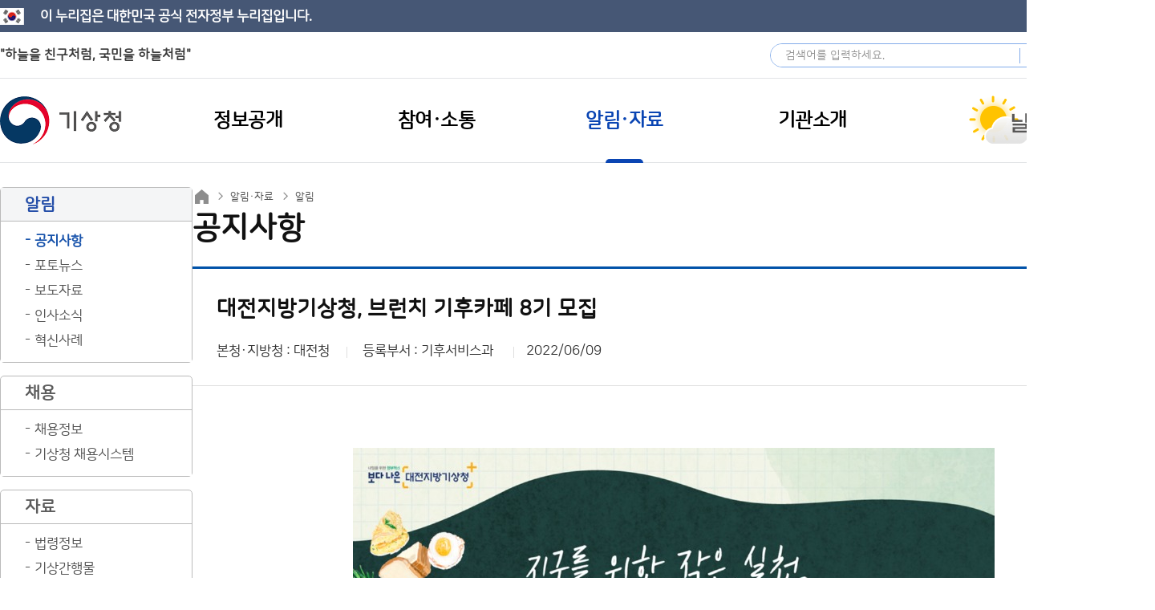

--- FILE ---
content_type: text/html;charset=utf-8
request_url: https://www.kma.go.kr/kma/news/notice.jsp?num=1193067&bid=gongzi&mode=view&ses=USERSESSION&&field1=&text1=&field2=&text2=&field3=&text3=&field4=&text4=&field5=&text5=&field6=&text6=&field7=&text7=&field8=&text8=&page=6&num=1193066
body_size: 17421
content:










<!DOCTYPE html>

<html lang="ko">
<head>
<meta charset="utf-8">
<meta http-equiv="X-UA-Compatible" content="IE=edge">
<meta name="format-detection" content="telephone=no, address=no, email=no">
<meta name="viewport" content="width=device-width, user-scalable=yes">
<meta name="robots" content="all">
<meta name="keywords" content="기상청-주요업무, 정보공개, 국민참여, 디지털간행물, 기상청뉴스, 기관소개 안내">
<meta name="description" content="기상청-주요업무, 정보공개, 국민참여, 디지털간행물, 기상청뉴스, 기관소개 안내">
<meta name="author" content="기상청">
<meta name="classification" content="기상청">



	



<title>알림·자료 > 알림 > 공지사항 > 상세</title>

<link rel="apple-touch-icon-precomposed" href="/kma/resources/images/common/favicon.ico">
<link rel="shortcut icon" href="/kma/resources/images/common/favicon.ico">

<link rel="stylesheet" type="text/css" href="/kma/resources/css/jquery-ui.css">
<link rel="stylesheet" type="text/css" href="/kma/resources/css/common.css">
<link rel="stylesheet" type="text/css" href="/kma/resources/css/media.css">
<!--[if IE 7]><link rel="stylesheet" type="text/css" href="/kma/resources/css/ie7.css" /><![endif]-->
<!--[if IE 8]><link rel="stylesheet" type="text/css" href="/kma/resources/css/ie8.css" /><![endif]-->
<!--[if IE 9]><link rel="stylesheet" type="text/css" href="/kma/resources/css/ie9.css" /><![endif]-->

<!-- <link rel="stylesheet" href="/kma/resources/css/swiper.css"> -->
<link rel="stylesheet" type="text/css" href="/kma/resources/css/captcha.css">

<script src="/kma/resources/js/jquery-1.11.3.min.js"></script>
<script src="/kma/resources/js/jquery-ui.js"></script>
<script src="/kma/resources/js/common.js"></script>
<script src="/kma/resources/js/clipboard.min.js"></script>
<script src="/kma/resources/js/UserScriptConf.js"></script>
<!-- START OF LOGGER TRACKING SCRIPT -->
<script src="/kma/resources/js/webstats.kma.go.kr.100004.js"></script>
<noscript><img  alt="로그" src="http://webstats.kma.go.kr/tracker.sol.tsp?u=100004&amp;js=N" width="0" height="0" /></noscript>
<!-- END OF LOGGER TRACKING SCRIPT -->
<script src="/kma/neoboard/js/comm.js"></script>

<script src="https://developers.kakao.com/sdk/js/kakao.min.js"></script>

<script>
$(function(){
	$("#container").ready(function(){
		// breadcrumbs 생성
		var html = "";
		
		
		
		
		html += "<a href=\"/kma/news/notice.jsp\">알림·자료</a>";
		
		
		
		html += "<a href=\"/kma/news/notice.jsp\">알림</a>";
		
		
		
		
		$("#container .sub_title .breadcrumbs a:first-child").after(html);
		
		// title 생성
		var titleLabel = "공지사항";
		
		$("#container .sub_title h3").html(titleLabel);
		
		var shareTimeOut = "";
		$('.loc_share').on('click focusout', function(e) {
			e.preventDefault();
			var expanded = $(this).attr("aria-expanded");
			if(e.type == "click"){
				if(expanded == "true"){
					$(this).attr("aria-expanded", "false");
				}else{
					$(this).attr("aria-expanded", "true");
				}
				$('.loc_box .share_box').toggle();
			}else if(e.type == "focusout"){
				shareTimeOut = setTimeout(function() {
					$('.loc_box .share_box').hide();
					$('.loc_share').attr("aria-expanded", "true");
				}, 100);
			}
		});
		$('.loc_box .share_box .inbox').on('focusin focusout', function(e) {
			if(e.type == "focusin"){
				clearTimeout(shareTimeOut);
			}else if(e.type == "focusout"){
				shareTimeOut = setTimeout(function() {
					$('.loc_box .share_box').toggle();
					$('.loc_share').attr("aria-expanded", "true");
				}, 100);
			}
		});
		$('.tt.clipboard').attr('data-clipboard-text', window.location.href);
		var clipboard = new ClipboardJS('.tt.clipboard');
		clipboard.on('success', function(e) { alert('주소가 복사되었습니다.')});
		clipboard.on('error', function(e) {});
		
		/* 개발서버 KaKao init 중지 */
		Kakao.init('2e1186b8d91f899fa948ec951d8642ed');
		function kakaoSendLink(title, url) {
			Kakao.Link.sendDefault({
				objectType: 'feed',
				content: {
					title: title,
					description: '기상청',
					imageUrl: 'https://www.kma.go.kr/iphone-shortcut.png',
					imageWidth:1200,
					imageHeight:675,
					link: {
						mobileWebUrl: url,
						webUrl: url
					}
				},
				buttons: [
				{
					title: '자세히 보기',
					link: {
					mobileWebUrl: url,
					webUrl: url
					}
				}
				]
			});
		}
	
		$('.loc_box .share_box > .inbox > a').on('click', function(e) {
			e.preventDefault();
			shareTo($(this).attr('data-to'));
		});
		function shareTo(type) {
			var title = document.title;
			var url = window.location.href;
			if(type == "facebook") {
				window.open('https://www.facebook.com/sharer/sharer.php?u=' + encodeURI(url));	
			} else if(type == "X") {
				
				window.open('https://x.com/intent/tweet?text=' + title + '&url=' + encodeURI(url));	
			} else if(type == "kakao") {
				kakaoSendLink(title, url);
			}
		}
		
		new ClipboardJS('.btn');
		$('.ham li').removeClass('open on');
		$('.ham li > ul').hide();
		
		// 햄버거 메뉴 오픈
		
		
		$("li.000000002453").addClass("on open");
		
		
		
		$("li.000000002454").addClass("on open");
		$("li.000000002454").parent().show();
		
		
		
		$("li.000000002455").parent().show();
		$(".ham.mobile a").removeClass("active");$("li.000000002455").find("a").addClass("active");
		
		
		
		
		$(".mobile_tab_wrap div").on("click", function(){
			if($(this).hasClass("active")) {
				$(this).removeClass("active");
				$(".mobile_tab_wrap ul").hide();
			}else{
				$(this).addClass("active");
				$(".mobile_tab_wrap ul").show();
			}
		});
		$("#container").removeClass("display-none");
	});
});

function do_submit(f) {
	f.submit();
}

function gotoLogin(loginUrl) {
	if (confirm("실명인증이 필요한 서비스입니다. 지금 이동하시겠습니까?")) {
		location.href = loginUrl;
	}
}

</script>

</head>
<body>
	<div id="body_wrap">
			
	
	<div class="eg-nuri-top">
		<h1>이 누리집은 대한민국 공식 전자정부 누리집입니다.</h1>
	</div>
	<div class="skip_nav">
		<a href="#gnavi">메인메뉴 바로가기</a>
		<a href="#container">본문 바로가기</a>
	</div>
	<div class="eg-wrap">
		<!-- 메인 eg-area -->
		<div class="eg-area main">
			<h1>"하늘을 친구처럼, 국민을 하늘처럼"</h1>
		</div>
		<!-- 서브 eg-area -->
		<!-- <div class="eg-area">
			<h1>이 누리집은 대한민국 공식 전자정부 누리집입니다.</h1>
		</div> -->


		<div class="option">
			<div class="sch_form_group">
				<form name="global_sch_form" action="/kma/sch/search.jsp" method="get">
					<label for="global_sch_q">검색어</label>
					<input type="text" id="global_sch_q" name="q" placeholder="검색어를 입력하세요.">
					<input type="submit" id="global_sch_go" name="go" value="검색">
				</form>
			</div>
			<div class="sel lang">
				<div>
					<a href="javascript:void(0);" class="allMenuToggle">사이트맵</a>
					<!-- 사아트맵 -->
					<div class="allMenu">
						<div class="allMenuCont">
							<ul class="allMenuList">
								
								
								<li>
									<div class="site_d1">
										<h2>정보공개</h2>
									</div>
									<div class="con">
										
										
										<div class="lh">
											<a href="javascript:void(0);" class="aml_d2" tabindex="-1">행정정보공개</a>
											<div class="wrap">
											
												<div >
												
												
												
													<a href="/kma/public/adm/system_01.jsp" class="aml_d3">정보공개제도</a>
													
													
													
													
													
													
													
													
													
													
													
													
													
													
													
													
													<ul class="aml_d4">
														
														
														<li><a href="/kma/public/adm/system_01.jsp">- 제도안내</a></li>
														
														
														
														<li><a href="/kma/public/adm/system_02.jsp">- 처리절차</a></li>
														
														
														
														<li><a href="/kma/public/adm/system_03.jsp">- 이의신청</a></li>
														
														
														
														<li><a href="/kma/public/adm/system_04.jsp">- 담당자</a></li>
														
														
														
														<li><a href="/kma/public/adm/system_05.jsp">- 수수료</a></li>
														
														
														
														<li><a href="/kma/public/adm/system_06.jsp">- 비공개정보기준</a></li>
														
														
													</ul>
													
													
												
												
												
												
												
												
												
												
												
												
												
												
												
												
												
												
												
												
												
												
												
												
												
												
												
												
												
												
												
												
												
												
												
												
												
												</div>
											
												<div class="r">
												
												
												
												
												
												
												
													<a href="/kma/public/adm/rnd.jsp" class="aml_d3">연구·용역정보</a>
													
													
													
													
													
													
													
													
													<ul class="aml_d4">
														
														
														<li><a href="/kma/public/adm/rnd.jsp">- 연구·용역정보</a></li>
														
														
														
														<li><a href="/kma/public/adm/policy_research.jsp">- 정책연구</a></li>
														
														
													</ul>
													
													
												
												
												
												
												
													<a href="/kma/public/adm/budget_02.jsp" class="aml_d3">예산·재정정보</a>
													
													
													
													
													
													
													
													
													
													
													<ul class="aml_d4">
														
														
														<li><a href="/kma/public/adm/budget_02.jsp">- 예산·결산 정보</a></li>
														
														
														
														<li><a href="/kma/public/adm/budget_03.jsp">- 월별 수입징수현황</a></li>
														
														
														
														<li><a href="/kma/public/adm/budget_04.jsp">- 월별 지출집행현황</a></li>
														
														
													</ul>
													
													
												
												
												
												
												
												
												
												
												
												
												
												
												
												
												
												
												
												
												
												
												
												
												
												
												
												
												
												</div>
											
												<div class="r">
												
												
												
												
												
												
												
												
												
												
												
												
												
												
												
													<a href="/kma/public/adm/info_list.jsp" class="aml_d3">공문서 정보</a>
													
												
												
												
												
												
													<a href="/kma/public/adm/assembly.jsp" class="aml_d3">국회 관련 정보</a>
													
												
												
												
												
												
													<a href="/kma/public/adm/data.jsp" class="aml_d3">공공데이터 개방</a>
													
												
												
												
												
												
													<a href="https://www.open.go.kr/com/main/mainView.do" class="aml_d3">행정정보공개청구</a>
													
												
												
												
												
												
													<a href="/kma/public/regulation.jsp" class="aml_d3">규제 개혁</a>
													
												
												
												
												
												
													<a href="/kma/public/activeadm_01.jsp" class="aml_d3">적극 행정</a>
													
												
												
												
												</div>
											
											</div>
										</div>
										
										
										
										<div class="lc">
											<a href="javascript:void(0);" class="aml_d2" tabindex="-1">사전정보공개</a>
											<div class="wrap">
											
												<div >
												
												
												
													<a href="/kma/public/adm/open01_01.jsp" class="aml_d3">사전공개</a>
													
													
													
													
													
													
													
													
													
													
													
													
													
													
													
													
													
													
													
													
													<ul class="aml_d4">
														
														
														<li><a href="/kma/public/adm/open01_01.jsp">- 기상정보</a></li>
														
														
														
														<li><a href="/kma/public/adm/open01_02.jsp">- 기후 통계정보</a></li>
														
														
														
														<li><a href="/kma/public/adm/open01_03.jsp">- 태풍 황사정보</a></li>
														
														
														
														<li><a href="/kma/public/adm/open01_04.jsp">- 지진 화산정보</a></li>
														
														
														
														<li><a href="/kma/public/adm/open01_05.jsp">- 기상관측정보</a></li>
														
														
														
														<li><a href="/kma/public/adm/open01_06.jsp">- 재정계약정보</a></li>
														
														
														
														<li><a href="/kma/public/adm/open01_07.jsp">- 행정감시정보</a></li>
														
														
														
														<li><a href="/kma/public/adm/open01_08.jsp">- 공공사무정보</a></li>
														
														
													</ul>
													
													
												
												
												
												
												
													<a href="/kma/public/adm/open02.jsp" class="aml_d3">사전정보공표목록</a>
													
												
												
												
												</div>
											
											</div>
										</div>
										
										
										
										<div class="lc">
											<a href="javascript:void(0);" class="aml_d2" tabindex="-1">청렴정보공개</a>
											<div class="wrap">
											
												<div >
												
												
												
													<a href="/kma/public/integrity_01.jsp" class="aml_d3">청렴자료공개</a>
													
													
													
													
													
													
													
													
													
													
													
													
													<ul class="aml_d4">
														
														
														<li><a href="/kma/public/integrity_01.jsp">- 반부패·청렴현황</a></li>
														
														
														
														<li><a href="/kma/public/integrity_02.jsp">- 감사정보</a></li>
														
														
														
														<li><a href="/kma/public/integrity_03.jsp">- 입찰·계약 현황</a></li>
														
														
														
														<li><a href="/kma/public/integrity_04.jsp">- 업무추진비</a></li>
														
														
													</ul>
													
													
												
												
												
												
												
													<a href="/kma/public/clean_policy_01.jsp" class="aml_d3">정책실명제</a>
													
													
													
													
													
													
													
													
													<ul class="aml_d4">
														
														
														<li><a href="/kma/public/clean_policy_01.jsp">- 실명제 대상 목록</a></li>
														
														
														
														<li><a href="/kma/public/clean_policy_02.jsp">- 국민신청 실명제</a></li>
														
														
													</ul>
													
													
												
												
												
												</div>
											
											</div>
										</div>
										
										
									</div>
								</li>
								
								
								
								<li>
									<div class="site_d1">
										<h2>참여·소통</h2>
									</div>
									<div class="con">
										
										
										<div class="lh">
											<a href="javascript:void(0);" class="aml_d2" tabindex="-1">참여</a>
											<div class="wrap">
											
												<div >
												
												
												
													<a href="/kma/exp/guide.jsp" class="aml_d3">체험학습</a>
													
													
													
													
													
													
													
													
													
													
													<ul class="aml_d4">
														
														
														<li><a href="/kma/exp/guide.jsp">- 체험학습 안내</a></li>
														
														
														
														<li><a href="/kma/exp/programs.jsp">- 체험학습 신청</a></li>
														
														
														
														<li><a href="/kma/exp/my_programs.jsp">- 예약확인&취소</a></li>
														
														
													</ul>
													
													
												
												
												
												
												
												
												
												
												
												
												
												
												
												
												
												
												
												
												
												</div>
											
												<div class="r">
												
												
												
												
												
												
												
													<a href="/kma/citizen/preview.jsp" class="aml_d3">기상청 견학</a>
													
													
													
													
													
													
													
													
													
													
													
													
													
													
													
													
													
													
													
													
													
												
												
												
												
												
													<a href="/kma/citizen/museum.jsp" class="aml_d3">박물관·과학관</a>
													
												
												
												
												
												
													<a href="https://www.kma.go.kr/kids/index.jsp" class="aml_d3">어린이 기상교실</a>
													
												
												
												
												
												
													<a href="https://www.kma.go.kr/eqk_pub" class="aml_d3">지진과학관</a>
													
												
												
												
												</div>
											
											</div>
										</div>
										
										
										
										<div class="lc">
											<a href="javascript:void(0);" class="aml_d2" tabindex="-1">소통</a>
											<div class="wrap">
											
												<div >
												
												
												
													<a href="/kma/citizen/minwon_01.jsp" class="aml_d3">민원·상담</a>
													
													
													
													
													
													
													
													
													
													
													<ul class="aml_d4">
														
														
														<li><a href="/kma/citizen/minwon_01.jsp">- 민원(국민신문고)</a></li>
														
														
														
														<li><a href="/kma/citizen/minwon_02.jsp">- 110채팅상담(권익위)</a></li>
														
														
														
														<li><a href="/kma/citizen/minwon_03.jsp">- 131기상콜센터(날씨상담)</a></li>
														
														
													</ul>
													
													
												
												
												
												
												
												
												
												
												
												
												
												
												
												
												
												</div>
											
												<div class="r">
												
												
												
												
												
												
												
													<a href="/kma/citizen/minwon_04.jsp" class="aml_d3">기상민원</a>
													
												
												
												
												
												
													<a href="/kma/citizen/rop_ombudsman.jsp" class="aml_d3">제안·신고</a>
													
													
													
													
													
													
													
													
													
													
													<ul class="aml_d4">
														
														
														<li><a href="/kma/citizen/rop_ombudsman.jsp">- 청렴옴부즈만</a></li>
														
														
														
														<li><a href="/kma/citizen/rop_proposal.jsp">- 국민제안</a></li>
														
														
														
														<li><a href="/kma/citizen/rop_ebudget.jsp">- 부패신고센터</a></li>
														
														
													</ul>
													
													
												
												
												
												
												
												
												
												</div>
											
												<div class="r">
												
												
												
												
												
												
												
												
												
												
												
												
												
												
												
													<a href="/kma/citizen/hearing.jsp" class="aml_d3">토론</a>
													
													
													
													
													
													
													
													
													<ul class="aml_d4">
														
														
														<li><a href="/kma/citizen/hearing.jsp">- 정책토론</a></li>
														
														
														
														<li><a href="/kma/citizen/discuss.jsp">- 자유토론</a></li>
														
														
													</ul>
													
													
												
												
												
												</div>
											
											</div>
										</div>
										
										
									</div>
								</li>
								
								
								
								<li>
									<div class="site_d1">
										<h2>알림·자료</h2>
									</div>
									<div class="con">
										
										
										<div class="lh">
											<a href="javascript:void(0);" class="aml_d2" tabindex="-1">알림</a>
											<div class="wrap">
											
												<div >
												
												
												
													<a href="/kma/news/notice.jsp" class="aml_d3">공지사항</a>
													
												
												
												
												
												
													<a href="/kma/news/photo.jsp" class="aml_d3">포토뉴스</a>
													
												
												
												
												
												
													<a href="/kma/news/press_01.jsp" class="aml_d3">보도자료</a>
													
													
													
													
													
													
													
													
													<ul class="aml_d4">
														
														
														<li><a href="/kma/news/press_01.jsp">- 본청</a></li>
														
														
														
														<li><a href="/kma/news/press_02.jsp">- 소속기관(각 지방청)</a></li>
														
														
													</ul>
													
													
												
												
												
												
												
												
												
												
												
												
												
												</div>
											
												<div class="r">
												
												
												
												
												
												
												
												
												
												
												
												
												
												
												
													<a href="/kma/news/hr.jsp" class="aml_d3">인사소식</a>
													
												
												
												
												
												
													<a href="/kma/news/innovation.jsp" class="aml_d3">혁신사례</a>
													
												
												
												
												</div>
											
											</div>
										</div>
										
										
										
										<div class="lc">
											<a href="javascript:void(0);" class="aml_d2" tabindex="-1">채용</a>
											<div class="wrap">
											
												<div >
												
												
												
													<a href="/kma/news/recruit.jsp" class="aml_d3">채용정보</a>
													
												
												
												
												
												
													<a href="/kma/news/recruitSystem.jsp" class="aml_d3">기상청 채용시스템</a>
													
												
												
												
												</div>
											
											</div>
										</div>
										
										
										
										<div class="lc">
											<a href="javascript:void(0);" class="aml_d2" tabindex="-1">자료</a>
											<div class="wrap">
											
												<div >
												
												
												
													<a href="/kma/news/law_01.jsp" class="aml_d3">법령정보</a>
													
													
													
													
													
													
													
													
													
													
													
													
													<ul class="aml_d4">
														
														
														<li><a href="/kma/news/law_01.jsp">- 소관법령</a></li>
														
														
														
														<li><a href="/kma/news/law_02.jsp">- 훈령 예규</a></li>
														
														
														
														<li><a href="/kma/news/law_03.jsp">- 고시</a></li>
														
														
														
														<li><a href="/kma/news/law_04.jsp">- 입법예고</a></li>
														
														
													</ul>
													
													
												
												
												
												
												
												
												
												
												
												
												
												
												
												
												
												</div>
											
												<div class="r">
												
												
												
												
												
												
												
													<a href="/kma/news/pub.jsp" class="aml_d3">기상간행물</a>
													
												
												
												
												
												
													<a href="/kma/news/photoExhibition.jsp" class="aml_d3">기상기후 사진전</a>
													
												
												
												
												
												
													<a href="/kma/news/disasterpreventionvideo.jsp" class="aml_d3">재해예방 영상</a>
													
												
												
												
												</div>
											
											</div>
										</div>
										
										
									</div>
								</li>
								
								
								
								<li>
									<div class="site_d1">
										<h2>기관소개</h2>
									</div>
									<div class="con">
										
										
										<div class="lh">
											<a href="javascript:void(0);" class="aml_d2" tabindex="-1">기상청 소개</a>
											<div class="wrap">
											
												<div >
												
												
												
													<a href="/kma/org/intro_vision.jsp" class="aml_d3">기상청 안내</a>
													
													
													
													
													
													
													
													
													
													
													
													
													<ul class="aml_d4">
														
														
														<li><a href="/kma/org/intro_vision.jsp">- 임무·이상</a></li>
														
														
														
														<li><a href="/kma/org/intro_history.jsp">- 연혁</a></li>
														
														
														
														<li><a href="/kma/org/intro.jsp">- 기상청 홍보</a></li>
														
														
														
														<li><a href="/kma/org/intro_mi.jsp">- 기상청 문양</a></li>
														
														
													</ul>
													
													
												
												
												
												
												
												
												
												
												
												
												
												
												
												
												
												
												
												
												
												</div>
											
												<div class="r">
												
												
												
												
												
												
												
													<a href="/kma/org/chief/about_01.jsp" class="aml_d3">청장 소개</a>
													
													
													
													
													
													
													
													
													
													
													
													
													<ul class="aml_d4">
														
														
														<li><a href="/kma/org/chief/about_01.jsp">- 청장 인사말</a></li>
														
														
														
														<li><a href="/kma/org/chief/about_02.jsp">- 주요약력</a></li>
														
														
														
														<li><a href="/kma/org/chief/about_03.jsp">- 일정365</a></li>
														
														
														
														<li><a href="/kma/org/chief/about_04.jsp">- 청장과의 대화</a></li>
														
														
													</ul>
													
													
												
												
												
												
												
												
												
												
												
												
												
												
												
												
												
												</div>
											
												<div class="r">
												
												
												
												
												
												
												
												
												
												
												
													<a href="/kma/org/chief/generation_01.jsp" class="aml_d3">역대 기관장</a>
													
													
													
													
													
													
													
													
													<ul class="aml_d4">
														
														
														<li><a href="/kma/org/chief/generation_01.jsp">- 기상청장/차장</a></li>
														
														
														
														<li><a href="/kma/org/chief/generation_02.jsp">- 기상대장</a></li>
														
														
													</ul>
													
													
												
												
												
												
												
													<a href="/kma/org/deputy.jsp" class="aml_d3">차장 소개</a>
													
												
												
												
												
												
													<a href="/kma/org/system/org_chart.jsp" class="aml_d3">조직·업무안내</a>
													
													
													
													
													
													
													
													
													
													
													
													
													<ul class="aml_d4">
														
														
														<li><a href="/kma/org/system/org_chart.jsp">- 조직도</a></li>
														
														
														
														<li><a href="/kma/org/system/org_affiliated.jsp">- 소속·산하기관</a></li>
														
														
														
														<li><a href="/kma/org/system/org_staff.jsp">- 업무안내</a></li>
														
														
														
														<li><a href="/kma/org/location.jsp">- 찾아오시는 길</a></li>
														
														
													</ul>
													
													
												
												
												
												</div>
											
											</div>
										</div>
										
										
										
										<div class="lc">
											<a href="javascript:void(0);" class="aml_d2" tabindex="-1">주요업무</a>
											<div class="wrap">
											
												<div >
												
												
												
													<a href="/kma/org/introduce.jsp" class="aml_d3">기상업무 소개</a>
													
												
												
												
												
												
													<a href="/kma/org/plan01.jsp" class="aml_d3">중기발전계획</a>
													
												
												
												
												
												
												
												
												
												
												
												
												</div>
											
												<div class="r">
												
												
												
												
												
												
												
												
												
												
												
													<a href="/kma/org/plan02.jsp" class="aml_d3">주요업무계획</a>
													
												
												
												
												
												
													<a href="/kma/org/perf.jsp" class="aml_d3">성과관리</a>
													
												
												
												
												</div>
											
											</div>
										</div>
										
										
									</div>
								</li>
								
								
							</ul>
							<!-- //.allMenuList -->
						</div>
						<!-- //.allMenuCont -->
					</div>
					<!-- // 사이트맵 -->
				</div>
				<a href="javascript:void(0);" title="리스트열기">Language</a>
				<ul class="target">
					<li><a href="https://www.kma.go.kr/neng/index.do" target="_blank" title="새창열림">English</a></li>
					<li><a href="https://www.kma.go.kr/nchn/index.do" target="_blank" title="새창열림">中文</a></li>
					<li><a href="https://www.kma.go.kr/njpn/index.do" target="_blank" title="새창열림">日本語</a></li>
				</ul>
			</div>
		</div>
		
	</div>
	



<!-- S : GNB -->
<div id="header">
	<div class="global_bot_wrap">
		<div class="global_bot">
			<h1>
				<a href="/kma/" class="sprite">기상청</a>
			</h1>
			<div class="ham_btn_wrap mobile">
				<a href="javascript:void(0);" class="ham_btn_search">모바일 검색 버튼</a> 
				<a href="javascript:void(0);" class="ham_btn">모바일 메뉴 버튼</a>
			</div>
			<div class="gnb_wrap">
				<!-- S : GNB -->
				<div class="gnb gnb_bg6" id="gnavi">
					<ul>
						
						<li class="l_title1 tile">
							<a href="/kma/public/adm/system_01.jsp">
								<span>정보공개</span>
							</a>
							<div class="sub_gnb_wrap" style="display: none;">
								<div>
									<ul class="l_list_1 allMenuList">
										
										<li class="on">
											<div class="site_d1">
												<h2>정보공개</h2>
											</div>
											<div class="con">
												
												
												<div class="lh">
													<a href="javascript:void(0);" class="aml_d2" tabindex="-1">행정정보공개</a>
													<div class="wrap">
													
														<div >
														
														
														
															<a href="/kma/public/adm/system_01.jsp" class="aml_d3" target="_self">정보공개제도</a>
															
															
															
															
															
															
															
															
															
															
															
															
															
															
															
															
															<ul class="aml_d4">
																
																
																<li><a href="/kma/public/adm/system_01.jsp" target="_self">- 제도안내</a></li>
																
																
																
																<li><a href="/kma/public/adm/system_02.jsp" target="_self">- 처리절차</a></li>
																
																
																
																<li><a href="/kma/public/adm/system_03.jsp" target="_self">- 이의신청</a></li>
																
																
																
																<li><a href="/kma/public/adm/system_04.jsp" target="_self">- 담당자</a></li>
																
																
																
																<li><a href="/kma/public/adm/system_05.jsp" target="_self">- 수수료</a></li>
																
																
																
																<li><a href="/kma/public/adm/system_06.jsp" target="_self">- 비공개정보기준</a></li>
																
																
															</ul>
															
															
														
														
														
														
														
														
														
														
														
														
														
														
														
														
														
														
														
														
														
														
														
														
														
														
														
														
														
														
														
														
														
														
														
														
														
														</div>
													
														<div class="r">
														
														
														
														
														
														
														
															<a href="/kma/public/adm/rnd.jsp" class="aml_d3" target="_self">연구·용역정보</a>
															
															
															
															
															
															
															
															
															<ul class="aml_d4">
																
																
																<li><a href="/kma/public/adm/rnd.jsp" target="_self">- 연구·용역정보</a></li>
																
																
																
																<li><a href="/kma/public/adm/policy_research.jsp" target="_self">- 정책연구</a></li>
																
																
															</ul>
															
															
														
														
														
														
														
															<a href="/kma/public/adm/budget_02.jsp" class="aml_d3" target="_self">예산·재정정보</a>
															
															
															
															
															
															
															
															
															
															
															<ul class="aml_d4">
																
																
																<li><a href="/kma/public/adm/budget_02.jsp" target="_self">- 예산·결산 정보</a></li>
																
																
																
																<li><a href="/kma/public/adm/budget_03.jsp" target="_self">- 월별 수입징수현황</a></li>
																
																
																
																<li><a href="/kma/public/adm/budget_04.jsp" target="_self">- 월별 지출집행현황</a></li>
																
																
															</ul>
															
															
														
														
														
														
														
														
														
														
														
														
														
														
														
														
														
														
														
														
														
														
														
														
														
														
														
														
														
														</div>
													
														<div class="r">
														
														
														
														
														
														
														
														
														
														
														
														
														
														
														
															<a href="/kma/public/adm/info_list.jsp" class="aml_d3" target="_self">공문서 정보</a>
															
														
														
														
														
														
															<a href="/kma/public/adm/assembly.jsp" class="aml_d3" target="_self">국회 관련 정보</a>
															
														
														
														
														
														
															<a href="/kma/public/adm/data.jsp" class="aml_d3" target="_self">공공데이터 개방</a>
															
														
														
														
														
														
															<a href="https://www.open.go.kr/com/main/mainView.do" class="aml_d3" target="_blank">행정정보공개청구</a>
															
														
														
														
														
														
															<a href="/kma/public/regulation.jsp" class="aml_d3" target="_self">규제 개혁</a>
															
														
														
														
														
														
															<a href="/kma/public/activeadm_01.jsp" class="aml_d3" target="_self">적극 행정</a>
															
														
														
														
														</div>
													
													</div>
												</div>
												
												
												
												<div class="lc">
													<a href="javascript:void(0);" class="aml_d2" tabindex="-1">사전정보공개</a>
													<div class="wrap">
													
														<div >
														
														
														
															<a href="/kma/public/adm/open01_01.jsp" class="aml_d3" target="_self">사전공개</a>
															
															
															
															
															
															
															
															
															
															
															
															
															
															
															
															
															
															
															
															
															<ul class="aml_d4">
																
																
																<li><a href="/kma/public/adm/open01_01.jsp" target="_self">- 기상정보</a></li>
																
																
																
																<li><a href="/kma/public/adm/open01_02.jsp" target="_self">- 기후 통계정보</a></li>
																
																
																
																<li><a href="/kma/public/adm/open01_03.jsp" target="_self">- 태풍 황사정보</a></li>
																
																
																
																<li><a href="/kma/public/adm/open01_04.jsp" target="_self">- 지진 화산정보</a></li>
																
																
																
																<li><a href="/kma/public/adm/open01_05.jsp" target="_self">- 기상관측정보</a></li>
																
																
																
																<li><a href="/kma/public/adm/open01_06.jsp" target="_self">- 재정계약정보</a></li>
																
																
																
																<li><a href="/kma/public/adm/open01_07.jsp" target="_self">- 행정감시정보</a></li>
																
																
																
																<li><a href="/kma/public/adm/open01_08.jsp" target="_self">- 공공사무정보</a></li>
																
																
															</ul>
															
															
														
														
														
														
														
															<a href="/kma/public/adm/open02.jsp" class="aml_d3" target="_self">사전정보공표목록</a>
															
														
														
														
														</div>
													
													</div>
												</div>
												
												
												
												<div class="lc">
													<a href="javascript:void(0);" class="aml_d2" tabindex="-1">청렴정보공개</a>
													<div class="wrap">
													
														<div >
														
														
														
															<a href="/kma/public/integrity_01.jsp" class="aml_d3" target="_self">청렴자료공개</a>
															
															
															
															
															
															
															
															
															
															
															
															
															<ul class="aml_d4">
																
																
																<li><a href="/kma/public/integrity_01.jsp" target="_self">- 반부패·청렴현황</a></li>
																
																
																
																<li><a href="/kma/public/integrity_02.jsp" target="_self">- 감사정보</a></li>
																
																
																
																<li><a href="/kma/public/integrity_03.jsp" target="_self">- 입찰·계약 현황</a></li>
																
																
																
																<li><a href="/kma/public/integrity_04.jsp" target="_self">- 업무추진비</a></li>
																
																
															</ul>
															
															
														
														
														
														
														
															<a href="/kma/public/clean_policy_01.jsp" class="aml_d3" target="_self">정책실명제</a>
															
															
															
															
															
															
															
															
															<ul class="aml_d4">
																
																
																<li><a href="/kma/public/clean_policy_01.jsp" target="_self">- 실명제 대상 목록</a></li>
																
																
																
																<li><a href="/kma/public/clean_policy_02.jsp" target="_self">- 국민신청 실명제</a></li>
																
																
															</ul>
															
															
														
														
														
														</div>
													
													</div>
												</div>
												
												
											</div>
										</li>
										
									</ul>
								</div>
							</div>
						</li>
						
						<li class="l_title1 tile">
							<a href="/kma/exp/guide.jsp">
								<span>참여·소통</span>
							</a>
							<div class="sub_gnb_wrap" style="display: none;">
								<div>
									<ul class="l_list_1 allMenuList">
										
										<li class="on">
											<div class="site_d1">
												<h2>참여·소통</h2>
											</div>
											<div class="con">
												
												
												<div class="lh">
													<a href="javascript:void(0);" class="aml_d2" tabindex="-1">참여</a>
													<div class="wrap">
													
														<div >
														
														
														
															<a href="/kma/exp/guide.jsp" class="aml_d3" target="_self">체험학습</a>
															
															
															
															
															
															
															
															
															
															
															<ul class="aml_d4">
																
																
																<li><a href="/kma/exp/guide.jsp" target="_self">- 체험학습 안내</a></li>
																
																
																
																<li><a href="/kma/exp/programs.jsp" target="_self">- 체험학습 신청</a></li>
																
																
																
																<li><a href="/kma/exp/my_programs.jsp" target="_self">- 예약확인&취소</a></li>
																
																
															</ul>
															
															
														
														
														
														
														
														
														
														
														
														
														
														
														
														
														
														
														
														
														
														</div>
													
														<div class="r">
														
														
														
														
														
														
														
															<a href="/kma/citizen/preview.jsp" class="aml_d3" target="_self">기상청 견학</a>
															
															
															
															
															
															
															
															
															
															
															
															
															
															
															
															
															
															
															
															
															
														
														
														
														
														
															<a href="/kma/citizen/museum.jsp" class="aml_d3" target="_self">박물관·과학관</a>
															
														
														
														
														
														
															<a href="https://www.kma.go.kr/kids/index.jsp" class="aml_d3" target="_blank">어린이 기상교실</a>
															
														
														
														
														
														
															<a href="https://www.kma.go.kr/eqk_pub" class="aml_d3" target="_blank">지진과학관</a>
															
														
														
														
														</div>
													
													</div>
												</div>
												
												
												
												<div class="lc">
													<a href="javascript:void(0);" class="aml_d2" tabindex="-1">소통</a>
													<div class="wrap">
													
														<div >
														
														
														
															<a href="/kma/citizen/minwon_01.jsp" class="aml_d3" target="_self">민원·상담</a>
															
															
															
															
															
															
															
															
															
															
															<ul class="aml_d4">
																
																
																<li><a href="/kma/citizen/minwon_01.jsp" target="_self">- 민원(국민신문고)</a></li>
																
																
																
																<li><a href="/kma/citizen/minwon_02.jsp" target="_self">- 110채팅상담(권익위)</a></li>
																
																
																
																<li><a href="/kma/citizen/minwon_03.jsp" target="_self">- 131기상콜센터(날씨상담)</a></li>
																
																
															</ul>
															
															
														
														
														
														
														
														
														
														
														
														
														
														
														
														
														
														</div>
													
														<div class="r">
														
														
														
														
														
														
														
															<a href="/kma/citizen/minwon_04.jsp" class="aml_d3" target="_self">기상민원</a>
															
														
														
														
														
														
															<a href="/kma/citizen/rop_ombudsman.jsp" class="aml_d3" target="_self">제안·신고</a>
															
															
															
															
															
															
															
															
															
															
															<ul class="aml_d4">
																
																
																<li><a href="/kma/citizen/rop_ombudsman.jsp" target="_self">- 청렴옴부즈만</a></li>
																
																
																
																<li><a href="/kma/citizen/rop_proposal.jsp" target="_self">- 국민제안</a></li>
																
																
																
																<li><a href="/kma/citizen/rop_ebudget.jsp" target="_self">- 부패신고센터</a></li>
																
																
															</ul>
															
															
														
														
														
														
														
														
														
														</div>
													
														<div class="r">
														
														
														
														
														
														
														
														
														
														
														
														
														
														
														
															<a href="/kma/citizen/hearing.jsp" class="aml_d3" target="_self">토론</a>
															
															
															
															
															
															
															
															
															<ul class="aml_d4">
																
																
																<li><a href="/kma/citizen/hearing.jsp" target="_self">- 정책토론</a></li>
																
																
																
																<li><a href="/kma/citizen/discuss.jsp" target="_self">- 자유토론</a></li>
																
																
															</ul>
															
															
														
														
														
														</div>
													
													</div>
												</div>
												
												
											</div>
										</li>
										
									</ul>
								</div>
							</div>
						</li>
						
						<li class="l_title1 tile">
							<a href="/kma/news/notice.jsp">
								<span>알림·자료</span>
							</a>
							<div class="sub_gnb_wrap" style="display: none;">
								<div>
									<ul class="l_list_1 allMenuList">
										
										<li class="on">
											<div class="site_d1">
												<h2>알림·자료</h2>
											</div>
											<div class="con">
												
												
												<div class="lh">
													<a href="javascript:void(0);" class="aml_d2" tabindex="-1">알림</a>
													<div class="wrap">
													
														<div >
														
														
														
															<a href="/kma/news/notice.jsp" class="aml_d3" target="_self">공지사항</a>
															
														
														
														
														
														
															<a href="/kma/news/photo.jsp" class="aml_d3" target="_self">포토뉴스</a>
															
														
														
														
														
														
															<a href="/kma/news/press_01.jsp" class="aml_d3" target="_self">보도자료</a>
															
															
															
															
															
															
															
															
															<ul class="aml_d4">
																
																
																<li><a href="/kma/news/press_01.jsp" target="_self">- 본청</a></li>
																
																
																
																<li><a href="/kma/news/press_02.jsp" target="_self">- 소속기관(각 지방청)</a></li>
																
																
															</ul>
															
															
														
														
														
														
														
														
														
														
														
														
														
														</div>
													
														<div class="r">
														
														
														
														
														
														
														
														
														
														
														
														
														
														
														
															<a href="/kma/news/hr.jsp" class="aml_d3" target="_self">인사소식</a>
															
														
														
														
														
														
															<a href="/kma/news/innovation.jsp" class="aml_d3" target="_self">혁신사례</a>
															
														
														
														
														</div>
													
													</div>
												</div>
												
												
												
												<div class="lc">
													<a href="javascript:void(0);" class="aml_d2" tabindex="-1">채용</a>
													<div class="wrap">
													
														<div >
														
														
														
															<a href="/kma/news/recruit.jsp" class="aml_d3" target="_self">채용정보</a>
															
														
														
														
														
														
															<a href="/kma/news/recruitSystem.jsp" class="aml_d3" target="_self">기상청 채용시스템</a>
															
														
														
														
														</div>
													
													</div>
												</div>
												
												
												
												<div class="lc">
													<a href="javascript:void(0);" class="aml_d2" tabindex="-1">자료</a>
													<div class="wrap">
													
														<div >
														
														
														
															<a href="/kma/news/law_01.jsp" class="aml_d3" target="_self">법령정보</a>
															
															
															
															
															
															
															
															
															
															
															
															
															<ul class="aml_d4">
																
																
																<li><a href="/kma/news/law_01.jsp" target="_self">- 소관법령</a></li>
																
																
																
																<li><a href="/kma/news/law_02.jsp" target="_self">- 훈령 예규</a></li>
																
																
																
																<li><a href="/kma/news/law_03.jsp" target="_self">- 고시</a></li>
																
																
																
																<li><a href="/kma/news/law_04.jsp" target="_self">- 입법예고</a></li>
																
																
															</ul>
															
															
														
														
														
														
														
														
														
														
														
														
														
														
														
														
														
														</div>
													
														<div class="r">
														
														
														
														
														
														
														
															<a href="/kma/news/pub.jsp" class="aml_d3" target="_self">기상간행물</a>
															
														
														
														
														
														
															<a href="/kma/news/photoExhibition.jsp" class="aml_d3" target="_self">기상기후 사진전</a>
															
														
														
														
														
														
															<a href="/kma/news/disasterpreventionvideo.jsp" class="aml_d3" target="_self">재해예방 영상</a>
															
														
														
														
														</div>
													
													</div>
												</div>
												
												
											</div>
										</li>
										
									</ul>
								</div>
							</div>
						</li>
						
						<li class="l_title1 tile">
							<a href="/kma/org/intro_vision.jsp">
								<span>기관소개</span>
							</a>
							<div class="sub_gnb_wrap" style="display: none;">
								<div>
									<ul class="l_list_1 allMenuList">
										
										<li class="on">
											<div class="site_d1">
												<h2>기관소개</h2>
											</div>
											<div class="con">
												
												
												<div class="lh">
													<a href="javascript:void(0);" class="aml_d2" tabindex="-1">기상청 소개</a>
													<div class="wrap">
													
														<div >
														
														
														
															<a href="/kma/org/intro_vision.jsp" class="aml_d3" target="_self">기상청 안내</a>
															
															
															
															
															
															
															
															
															
															
															
															
															<ul class="aml_d4">
																
																
																<li><a href="/kma/org/intro_vision.jsp" target="_self">- 임무·이상</a></li>
																
																
																
																<li><a href="/kma/org/intro_history.jsp" target="_self">- 연혁</a></li>
																
																
																
																<li><a href="/kma/org/intro.jsp" target="_self">- 기상청 홍보</a></li>
																
																
																
																<li><a href="/kma/org/intro_mi.jsp" target="_self">- 기상청 문양</a></li>
																
																
															</ul>
															
															
														
														
														
														
														
														
														
														
														
														
														
														
														
														
														
														
														
														
														
														</div>
													
														<div class="r">
														
														
														
														
														
														
														
															<a href="/kma/org/chief/about_01.jsp" class="aml_d3" target="_self">청장 소개</a>
															
															
															
															
															
															
															
															
															
															
															
															
															<ul class="aml_d4">
																
																
																<li><a href="/kma/org/chief/about_01.jsp" target="_self">- 청장 인사말</a></li>
																
																
																
																<li><a href="/kma/org/chief/about_02.jsp" target="_self">- 주요약력</a></li>
																
																
																
																<li><a href="/kma/org/chief/about_03.jsp" target="_self">- 일정365</a></li>
																
																
																
																<li><a href="/kma/org/chief/about_04.jsp" target="_self">- 청장과의 대화</a></li>
																
																
															</ul>
															
															
														
														
														
														
														
														
														
														
														
														
														
														
														
														
														
														</div>
													
														<div class="r">
														
														
														
														
														
														
														
														
														
														
														
															<a href="/kma/org/chief/generation_01.jsp" class="aml_d3" target="_self">역대 기관장</a>
															
															
															
															
															
															
															
															
															<ul class="aml_d4">
																
																
																<li><a href="/kma/org/chief/generation_01.jsp" target="_self">- 기상청장/차장</a></li>
																
																
																
																<li><a href="/kma/org/chief/generation_02.jsp" target="_self">- 기상대장</a></li>
																
																
															</ul>
															
															
														
														
														
														
														
															<a href="/kma/org/deputy.jsp" class="aml_d3" target="_self">차장 소개</a>
															
														
														
														
														
														
															<a href="/kma/org/system/org_chart.jsp" class="aml_d3" target="_self">조직·업무안내</a>
															
															
															
															
															
															
															
															
															
															
															
															
															<ul class="aml_d4">
																
																
																<li><a href="/kma/org/system/org_chart.jsp" target="_self">- 조직도</a></li>
																
																
																
																<li><a href="/kma/org/system/org_affiliated.jsp" target="_self">- 소속·산하기관</a></li>
																
																
																
																<li><a href="/kma/org/system/org_staff.jsp" target="_self">- 업무안내</a></li>
																
																
																
																<li><a href="/kma/org/location.jsp" target="_self">- 찾아오시는 길</a></li>
																
																
															</ul>
															
															
														
														
														
														</div>
													
													</div>
												</div>
												
												
												
												<div class="lc">
													<a href="javascript:void(0);" class="aml_d2" tabindex="-1">주요업무</a>
													<div class="wrap">
													
														<div >
														
														
														
															<a href="/kma/org/introduce.jsp" class="aml_d3" target="_self">기상업무 소개</a>
															
														
														
														
														
														
															<a href="/kma/org/plan01.jsp" class="aml_d3" target="_self">중기발전계획</a>
															
														
														
														
														
														
														
														
														
														
														
														
														</div>
													
														<div class="r">
														
														
														
														
														
														
														
														
														
														
														
															<a href="/kma/org/plan02.jsp" class="aml_d3" target="_self">주요업무계획</a>
															
														
														
														
														
														
															<a href="/kma/org/perf.jsp" class="aml_d3" target="_self">성과관리</a>
															
														
														
														
														</div>
													
													</div>
												</div>
												
												
											</div>
										</li>
										
									</ul>
								</div>
							</div>
						</li>
						
					</ul>
					<a href="https://www.weather.go.kr/w/index.do" class="" target="_blank" title="새창열림"> 
						<span>
							<img src="/kma/resources/images/common/icon_weather_nuri.png" alt="날씨누리" title="새창열림">
						</span>
					</a>
				</div>
				<!-- E : GNB -->

				<!-- ham = hamburger = gnb_m -->

				<!-- E : ham -->
			</div>
		</div>
		<!-- ham = hamburger = gnb_m -->
		<div class="ham mobile">
			<div class="ham_top_wrap">
				<a href="/kma/" class="home"><span>홈</span></a>
				<div class="option">
					<div class="sel lang">
						<a href="javascript:void(0);">Language</a>
						<ul class="target">
							<li><a href="https://www.kma.go.kr/neng/index.do">English</a></li>
							<li><a href="https://www.kma.go.kr/nchn/index.do">中文</a></li>
							<li><a href="https://www.kma.go.kr/njpn/index.do">日本語</a></li>
						</ul>
						<span class="arr"></span>
					</div>
					<div class="sel wd">
						<a href="https://www.weather.go.kr/w/index.do" target="_blank" title="날씨누리 새창열림">날씨누리</a>
					</div>
				</div>
				<a href="javascript:void(0);" class="ham_close" style="display: inline;"><span>햄버거메뉴 닫기</span></a>

			</div>
			<ul>
				
				
				
					
					<li class="l_title1 000000002369"><a href="/kma/public/adm/system_01.jsp"><span>정보공개</span></a> 
						
						<ul class="l_list_1">
							
							
							<li class="000000002370"><a href="/kma/public/adm/system_01.jsp"><span>행정정보공개</span></a>
								
								<ul>
								
								
									<li class="000000002371"><a href="/kma/public/adm/system_01.jsp"><span>정보공개제도</span></a>
									
										
										
										
									
									</li>
								
								
								
									<li class="000000002378"><a href="/kma/public/adm/rnd.jsp"><span>연구·용역정보</span></a>
									
										
										
										
									
									</li>
								
								
								
									<li class="000000002381"><a href="/kma/public/adm/budget_02.jsp"><span>예산·재정정보</span></a>
									
										
										
										
									
									</li>
								
								
								
									<li class="000000002386"><a href="/kma/public/adm/info_list.jsp"><span>공문서 정보</span></a>
									
									</li>
								
								
								
									<li class="000000002387"><a href="/kma/public/adm/assembly.jsp"><span>국회 관련 정보</span></a>
									
									</li>
								
								
								
									<li class="000000002388"><a href="/kma/public/adm/data.jsp"><span>공공데이터 개방</span></a>
									
									</li>
								
								
								
									<li class="000000002389"><a href="https://www.open.go.kr/com/main/mainView.do"><span>행정정보공개청구</span></a>
									
									</li>
								
								
								
									<li class="000000002390"><a href="/kma/public/regulation.jsp"><span>규제 개혁</span></a>
									
									</li>
								
								
								
									<li class="000000002391"><a href="/kma/public/activeadm_01.jsp"><span>적극 행정</span></a>
									
									</li>
								
								
								</ul>
								
								</li>
							
							
							
							<li class="000000002392"><a href="/kma/public/adm/open01_01.jsp"><span>사전정보공개</span></a>
								
								<ul>
								
								
									<li class="000000002393"><a href="/kma/public/adm/open01_01.jsp"><span>사전공개</span></a>
									
										
										
										
									
									</li>
								
								
								
									<li class="000000002402"><a href="/kma/public/adm/open02.jsp"><span>사전정보공표목록</span></a>
									
									</li>
								
								
								</ul>
								
								</li>
							
							
							
							<li class="000000002403"><a href="/kma/public/integrity_01.jsp"><span>청렴정보공개</span></a>
								
								<ul>
								
								
									<li class="000000002404"><a href="/kma/public/integrity_01.jsp"><span>청렴자료공개</span></a>
									
										
										
										
									
									</li>
								
								
								
									<li class="000000002409"><a href="/kma/public/clean_policy_01.jsp"><span>정책실명제</span></a>
									
										
										
										
									
									</li>
								
								
								</ul>
								
								</li>
							
							
						</ul>
						
					</li>
				
				
				
					
					<li class="l_title2 000000002412"><a href="/kma/exp/guide.jsp"><span>참여·소통</span></a> 
						
						<ul class="l_list_2">
							
							
							<li class="000000002413"><a href="/kma/exp/guide.jsp"><span>참여</span></a>
								
								<ul>
								
								
									<li class="000000002414"><a href="/kma/exp/guide.jsp"><span>체험학습</span></a>
									
										
										
										
									
									</li>
								
								
								
									<li class="000000002423"><a href="/kma/citizen/preview.jsp"><span>기상청 견학</span></a>
									
										
										
										
									
									</li>
								
								
								
									<li class="000000002437"><a href="/kma/citizen/museum.jsp"><span>박물관·과학관</span></a>
									
									</li>
								
								
								
									<li class="000000002438"><a href="https://www.kma.go.kr/kids/index.jsp"><span>어린이 기상교실</span></a>
									
									</li>
								
								
								
									<li class="000000002439"><a href="https://www.kma.go.kr/eqk_pub"><span>지진과학관</span></a>
									
									</li>
								
								
								</ul>
								
								</li>
							
							
							
							<li class="000001002440"><a href="/kma/citizen/minwon_01.jsp"><span>소통</span></a>
								
								<ul>
								
								
									<li class="000000002441"><a href="/kma/citizen/minwon_01.jsp"><span>민원·상담</span></a>
									
										
										
										
									
									</li>
								
								
								
									<li class="000000002445"><a href="/kma/citizen/minwon_04.jsp"><span>기상민원</span></a>
									
									</li>
								
								
								
									<li class="000000002446"><a href="/kma/citizen/rop_ombudsman.jsp"><span>제안·신고</span></a>
									
										
										
										
									
									</li>
								
								
								
									<li class="000000002450"><a href="/kma/citizen/hearing.jsp"><span>토론</span></a>
									
										
										
										
									
									</li>
								
								
								</ul>
								
								</li>
							
							
						</ul>
						
					</li>
				
				
				
					
					<li class="l_title3 000000002453"><a href="/kma/news/notice.jsp"><span>알림·자료</span></a> 
						
						<ul class="l_list_3">
							
							
							<li class="000000002454"><a href="/kma/news/notice.jsp"><span>알림</span></a>
								
								<ul>
								
								
									<li class="000000002455"><a href="/kma/news/notice.jsp"><span>공지사항</span></a>
									
									</li>
								
								
								
									<li class="000000002456"><a href="/kma/news/photo.jsp"><span>포토뉴스</span></a>
									
									</li>
								
								
								
									<li class="000000002457"><a href="/kma/news/press_01.jsp"><span>보도자료</span></a>
									
										
										
										
									
									</li>
								
								
								
									<li class="000004002460"><a href="/kma/news/hr.jsp"><span>인사소식</span></a>
									
									</li>
								
								
								
									<li class="000005002461"><a href="/kma/news/innovation.jsp"><span>혁신사례</span></a>
									
									</li>
								
								
								</ul>
								
								</li>
							
							
							
							<li class="000000002462"><a href="/kma/news/recruit.jsp"><span>채용</span></a>
								
								<ul>
								
								
									<li class="000000002463"><a href="/kma/news/recruit.jsp"><span>채용정보</span></a>
									
									</li>
								
								
								
									<li class="000000002464"><a href="/kma/news/recruitSystem.jsp"><span>기상청 채용시스템</span></a>
									
									</li>
								
								
								</ul>
								
								</li>
							
							
							
							<li class="000000002465"><a href="/kma/news/law_01.jsp"><span>자료</span></a>
								
								<ul>
								
								
									<li class="000000002466"><a href="/kma/news/law_01.jsp"><span>법령정보</span></a>
									
										
										
										
									
									</li>
								
								
								
									<li class="000000002471"><a href="/kma/news/pub.jsp"><span>기상간행물</span></a>
									
									</li>
								
								
								
									<li class="000000002472"><a href="/kma/news/photoExhibition.jsp"><span>기상기후 사진전</span></a>
									
									</li>
								
								
								
									<li class="000000002473"><a href="/kma/news/disasterpreventionvideo.jsp"><span>재해예방 영상</span></a>
									
									</li>
								
								
								</ul>
								
								</li>
							
							
						</ul>
						
					</li>
				
				
				
					
					<li class="l_title4 000000002474"><a href="/kma/org/intro_vision.jsp"><span>기관소개</span></a> 
						
						<ul class="l_list_4">
							
							
							<li class="000000002475"><a href="/kma/org/intro_vision.jsp"><span>기상청 소개</span></a>
								
								<ul>
								
								
									<li class="000000002476"><a href="/kma/org/intro_vision.jsp"><span>기상청 안내</span></a>
									
										
										
										
									
									</li>
								
								
								
									<li class="000000002481"><a href="/kma/org/chief/about_01.jsp"><span>청장 소개</span></a>
									
										
										
										
									
									</li>
								
								
								
									<li class="000000002486"><a href="/kma/org/chief/generation_01.jsp"><span>역대 기관장</span></a>
									
										
										
										
									
									</li>
								
								
								
									<li class="000000002489"><a href="/kma/org/deputy.jsp"><span>차장 소개</span></a>
									
									</li>
								
								
								
									<li class="000000002490"><a href="/kma/org/system/org_chart.jsp"><span>조직·업무안내</span></a>
									
										
										
										
									
									</li>
								
								
								</ul>
								
								</li>
							
							
							
							<li class="000000002495"><a href="/kma/org/plan01.jsp"><span>주요업무</span></a>
								
								<ul>
								
								
									<li class="000000002496"><a href="/kma/org/introduce.jsp"><span>기상업무 소개</span></a>
									
									</li>
								
								
								
									<li class="000000002497"><a href="/kma/org/plan01.jsp"><span>중기발전계획</span></a>
									
									</li>
								
								
								
									<li class="000000002498"><a href="/kma/org/plan02.jsp"><span>주요업무계획</span></a>
									
									</li>
								
								
								
									<li class="000000002499"><a href="/kma/org/perf.jsp"><span>성과관리</span></a>
									
									</li>
								
								
								</ul>
								
								</li>
							
							
						</ul>
						
					</li>
				
				
			</ul>
		</div>
		<!-- E : ham -->
	</div>
	<!-- //.global -->
</div>
<!-- //#header -->
<!-- S : GNB -->


		<div id="sub_wrap">
			
			




<div class="sub_top_wrap sub_top_type1">
	<div class="loc_wrap">
		<div class="loc_l">
			
				
			
				
			
				
					
						
			<div class="loc_1 loc">
				<h3 class="active">알림</h3>
				<ul class="link_list">
					
					<li>
						<a href="/kma/news/notice.jsp" target="_self"  class="active">공지사항</a>
					</li>
					
					<li>
						<a href="/kma/news/photo.jsp" target="_self" >포토뉴스</a>
					</li>
					
					<li>
						<a href="/kma/news/press_01.jsp" target="_self" >보도자료</a>
					</li>
					
					<li>
						<a href="/kma/news/hr.jsp" target="_self" >인사소식</a>
					</li>
					
					<li>
						<a href="/kma/news/innovation.jsp" target="_self" >혁신사례</a>
					</li>
					
				</ul>
			</div>
					
						
			<div class="loc_2 loc">
				<h3>채용</h3>
				<ul class="link_list">
					
					<li>
						<a href="/kma/news/recruit.jsp" target="_self" >채용정보</a>
					</li>
					
					<li>
						<a href="/kma/news/recruitSystem.jsp" target="_self" >기상청 채용시스템</a>
					</li>
					
				</ul>
			</div>
					
						
			<div class="loc_3 loc">
				<h3>자료</h3>
				<ul class="link_list">
					
					<li>
						<a href="/kma/news/law_01.jsp" target="_self" >법령정보</a>
					</li>
					
					<li>
						<a href="/kma/news/pub.jsp" target="_self" >기상간행물</a>
					</li>
					
					<li>
						<a href="/kma/news/photoExhibition.jsp" target="_self" >기상기후 사진전</a>
					</li>
					
					<li>
						<a href="/kma/news/disasterpreventionvideo.jsp" target="_self" >재해예방 영상</a>
					</li>
					
				</ul>
			</div>
					
				
			
				
			
		</div>
		<!-- //.loc_l -->

	</div>
</div>
<!-- //.sub_top_wrap -->


			
			




<script src="/kma/neoboard/js/comm.js"></script>
<script>
	$(function(){
		$('#schFrom').on('change', function() {
			applyPeriodFrom();
		});
		$('#schTo').on('change', function() {
			applyPeriodTo();
		});
		var period = 1000 * 60 * 60 * 24 * 365;
		function applyPeriodFrom() {
			var fromDt = new Date($('#schFrom').val());
			var toDt = new Date($('#schTo').val());
			if (toDt.getTime() - fromDt.getTime() > period
					|| fromDt.getTime() > toDt.getTime()) {
				toDt.setTime(fromDt.getTime() + period);
	
				$('#schTo').val(
						moment(toDt).format('YYYY-MM-DD'));
			}
		}
		function applyPeriodTo() {
			var fromDt = new Date($('#schFrom').val());
			var toDt = new Date($('#schTo').val());
			if (toDt.getTime() - fromDt.getTime() > period
					|| fromDt.getTime() > toDt.getTime()) {
				fromDt.setTime(toDt.getTime() - period);
	
				$('#schFrom').val(
						moment(fromDt).format('YYYY-MM-DD'));
			}
		}
	});
	
</script>

<div id="container">
	<div class="sub_title">
		<div class="breadcrumbs">
			<a href="/kma" class="home">홈</a>
		</div>
		<h3></h3>
		<div class="loc_box">
			<div>
				<ul>
					<li>
						<a href="#share" class="loc_share" aria-expanded="false"><span>공유</span></a>
						<div class="share_box">
							<div class="inbox">
								<a href="#" class="fb" aria-label="페이스북" data-to="facebook"><span class="v-hidden">페이스북</span></a>
								<a href="#" class="x" aria-label="엑스" data-to="X"><span class="v-hidden">엑스</span></a>
								<a href="#" class="kk" aria-label="카카오" data-to="kakao"><span class="v-hidden">카카오</span></a>
								<a href="#" class="tt clipboard" aria-label="주소복사" data-clipboard-text=""><span class="v-hidden">주소복사</span></a>
								<span class="arr"></span>
							</div>
						</div>
					</li>
					<li class="pc"><a href="#print" class="loc_print" onclick="window.print();"><span>출력</span></a></li>
				</ul>
			</div>
		</div>
	</div>
	
	<!-- content :Start -->
	<!-- //#contents -->
	<div class="contents">
		








<script src="/kma/neoboard/js/comm.js"></script>
<script>
//<!--
		var arrResizeImage = new Array();
		var maxWidth = 350;
		window.onload = function() {
			for(var i = 0 ; i < arrResizeImage.length ;  i++){
				var img  =arrResizeImage[i];
				var oHeight = img.height;
				var oWidth = img.width;
				if(oWidth > maxWidth) {
					img.width = maxWidth;
					img.height = oHeight * (maxWidth / oWidth);
				}
			}
		};

function popImage(link, title) {
	var url = "/kma/neoboard/skin/notice/popImage.jsp?image=" + escape(link) +"&title=" +title;
	var win = window.open(url , "neoboardimagewin","width=610, height=450, scrollbars=yes, resizable=yes");
	win.focus();
}
function passwdPop(url, mode) {		
	if(mode == "edit") {
		
			alert("로그인 후 이용 가능하십니다.");	
		
	} else if ( mode == "delete" ) {
		
			alert("로그인 후 이용 가능하십니다.");	
		
	}
}
//-->
</script>










	<div class="gap10"></div>
	<div class="bbs_view">
		<div class="bbs_view_tit">
			<h3>대전지방기상청, 브런치 기후카페 8기 모집</h3>
			<div class="tit_info">
				<span class="writer">
					<em>본청&middot;지방청 : 대전청</em>
					<em>등록부서 :
						
							
							기후서비스과
						
					</em>
					<em>2022/06/09</em>
				</span>
				<span class="hit"><strong>조회수</strong>
					
						
						11339
					
				</span>
			</div>
		</div>
		<div class="bbs_view_body">
			
			
			
			<!-- END CONTENT -->
			
				
					<div><p style="text-align: center; "><br /><img src="/upload/cheditorupload/20220609092349_splbvszf.jpg" alt="지구를 위한 작은 실천 브런치 기후카페 8기 모집합니다. 대상은 대전세종충남지역 초등학생 자녀를 둔 학부모 15명입니다. 월1회 대면 활동 프로그램에 참석 가능한 참가자로 모집합니다. 신청방법은 대전지방기상청 홈페이지와 연결된 네이버폼을 활용한 온라인 신청이며 선착순입니다. 접수기간은 2022년 6월 9일 목요일부터 6월 17일 금요일 저녁 6시까지입니다. 발표일은 6월 23일 목요일 개별 통보합니다. 추진 내용은 정규활동과 비정규 활동이 있는데 정규활동은 매월 프로그램에 참여하고, 기후변화과학 통합홈페이지에 후기를 게재하시면 됩니다. 비정규 활동은 체험활동, 기후변화 이해 확산 사례를 온라인 블로그, 카페, SNS 등에 관련글을 작성하시면 됩니다. 활동지원 내용입니다. 탄소중립 및 기후변화 과학 교육과 체험 프로그램을 제공하고 온라인 활동 확인 시 기프티콘을 발송해 드립니다. 기후변화에 관한 각종 교보재 선물 꾸러미를 제공해 드립니다. 문의는 대전지방기상청 브런치 기후카페 운영사무국 070 4128 2795번으로 연락주시면 됩니다." style="width: 800px; height: 1132px;" /><br /></p>
</div>
				 
				
			
		</div>
	</div>

	
	<div class="bbs_view_filedown">
		<span class="th">첨부파일</span>
		<div class="td">
			
				
					
						
						
						
						<p><a target="_parent" href="/kma/servlet/NeoboardProcess?mode=download&amp;bid=gongzi&amp;num=1193067&amp;fno=1&amp;callback=https%3a%2f%2fwww.kma.go.kr%2fkma%2fnews%2fnotice.jsp&amp;ses=USERSESSION&amp;k=ATC202206090941501_4f7465ea-1f84-44ec-bce3-90769fc1efdc.hwpx" title="새창열림"><span class="cloud sprite"></span>
							<span><br class="mobile">2022년 「브런치 기후 카페」 8기 활동 참가자 개인정보 수집 이용 동의서(최종).hwpx (크기:0.078MB , 다운로드:579)</span></a>
							
						</p>
					
				
				
			
		</div>
	</div>

	
		

	<div class="btn_wrap">
		
 
	<div class="sns">
		<a href="#" data-sns="fa" title="새창으로 열림" class="sns_fb" aria-label="페이스북"><span class="v-hidden">페이스북</span></a>
		<a href="#" data-sns="X" title="새창으로 열림" class="sns_x" aria-label="엑스"><span class="v-hidden">엑스</span></a>
	</div>
	<script>
	//<!--
	(function($, window, document) {
		
		$('.sns_fb, .sns_tw').on('click', function(e) {
			e.preventDefault();
			var type = $(this).attr('data-sns');
			sendSNS(type, "%EA%B8%B0%EC%83%81%EC%B2%AD", "%EB%8C%80%EC%A0%84%EC%A7%80%EB%B0%A9%EA%B8%B0%EC%83%81%EC%B2%AD%2C+%EB%B8%8C%EB%9F%B0%EC%B9%98+%EA%B8%B0%ED%9B%84%EC%B9%B4%ED%8E%98+8%EA%B8%B0+%EB%AA%A8%EC%A7%91");
		});
	})(jQuery, window, document);
	//-->	
	</script>
			

<script>
function sendSNS(type, snsTag, snsTitle){

	var sendUrl;
	var shortUrl = window.location.href;

	switch(type){
		// 트위터 > 엑스
		case "X":
			sendUrl = 'http://x.com/home?status='+snsTitle+':'+encodeURIComponent(shortUrl);
			break;
		// 페이스북
		case "fa":
			sendUrl = 'http://www.facebook.com/sharer.php?u='+encodeURIComponent(shortUrl)+'&t='+snsTitle;
			break;
	}
	if((typeof sendUrl != "undefined") && sendUrl != ""){
		window.open(sendUrl,"SNS_POP","width=1024, height=800");
	}
}
</script>
		<a href="https://www.kma.go.kr/kma/news/notice.jsp?bid=gongzi&amp;ses=&amp;&amp;from=2025-10-20&amp;to=2026-01-20&amp;page=6&amp;num=1193067&amp;mode=list" class="btn_large btn_blue">목록보기</a>
	</div>
	
	
	
	
	<div class="bbs_view_prevnext">
		<div class="prev">
			<span>이전글</span>
			
				
					
					<a href="https://www.kma.go.kr/kma/news/notice.jsp?num=1193068&amp;bid=gongzi&amp;mode=view&amp;ses=USERSESSION&amp;&amp;from=2025-10-20&amp;to=2026-01-20&amp;page=6&amp;num=1193067">제20대 대통령직인수위원회 활동 백서 안내<span class="date">2022/06/09</span></a>
				
				
			
		</div>
		<div class="next">
			<span>다음글</span>
			
				
					
					<a href="https://www.kma.go.kr/kma/news/notice.jsp?num=1193066&amp;bid=gongzi&amp;mode=view&amp;ses=USERSESSION&amp;&amp;from=2025-10-20&amp;to=2026-01-20&amp;page=6&amp;num=1193067">제3회 기상청 기후변화과학 통합 공모전 공모기간 연장 알림<span class="date">2022/06/09</span></a>
				
				
			
		</div>
	</div>


	</div>
	<!-- content :End -->
</div>

		</div>
		
	
	<div id="footer">
		<span class="f_line mobile"></span>
		<a href="" class="f_semicircle mobile"><strong>기상청 관련 누리집</strong> <span>펼치기</span></a>
		<div class="f_bot_wrap">
			<div class="f_bot">				
				<div class="f_1st pc">
					<div class="f_con_mid">
						<ul>
							<li>
								<a href="javascript:void(0);" title="열기">소속기관</a>
								<ul class="link_list" style="display: none;">
									<li><a href="http://www.kma.go.kr/metropolitan/html/main/index.jsp" target="_blank" title="새창열림">수도권기상청</a></li>
									<li><a href="http://www.kma.go.kr/busan/html/main/index.jsp" target="_blank" title="새창열림">부산지방기상청</a></li>
									<li><a href="http://www.kma.go.kr/gwangju/html/main/index.jsp" target="_blank" title="새창열림">광주지방기상청</a></li>
									<li><a href="http://www.kma.go.kr/gangwon/html/main/index.jsp" target="_blank" title="새창열림">강원지방기상청</a></li>
									<li><a href="http://www.kma.go.kr/daejeon/html/main/index.jsp" target="_blank" title="새창열림">대전지방기상청</a></li>
									<li><a href="http://www.kma.go.kr/daegu/html/main/index.jsp" target="_blank" title="새창열림">대구지방기상청</a></li>
									<li><a href="http://www.kma.go.kr/jeju/html/main/index.jsp" target="_blank" title="새창열림">제주지방기상청</a></li>
									<li><a href="http://www.kma.go.kr/cheongju/html/main/index.jsp" target="_blank" title="새창열림">청주기상지청</a></li>
									<li><a href="http://www.kma.go.kr/jeonju/html/main/index.jsp" target="_blank" title="새창열림">전주기상지청</a></li>
									<li><a href="http://www.kma.go.kr/nmc/html/main/index.jsp" target="_blank" title="새창열림">수치예보센터</a></li>
									<li><a href="http://www.kma.go.kr/mhi" target="_blank" title="새창열림">기상기후인재개발원</a></li>
									<li><a href="http://nmsc.kma.go.kr" target="_blank" title="새창열림">국가기상위성센터</a></li>
									<li><a href="http://amo.kma.go.kr" target="_blank" title="새창열림">항공기상청</a></li>
									<li><a href="http://www.nims.go.kr/" target="_blank" title="새창열림">국립기상과학원</a></li>
									<li><a href="http://radar.kma.go.kr" target="_blank" title="새창열림">기상레이더센터</a></li>
									<li><a href="http://www.kma.go.kr/super" target="_blank" title="새창열림">국가기상슈퍼컴퓨터센터</a></li>									
								</ul>
								<span class="arr"></span>
							</li>
							<li><a href="javascript:void(0);" title="열기">방재유관기관</a>
								<ul class="link_list" style="display: none;">
									<li><a href="http://119.seoul.go.kr/" target="_blank" title="새창열림">서울종합방재센터</a></li>
									<li><a href="http://www.ndmi.go.kr" target="_blank" title="새창열림">국립재난안전연구원</a></li>
									<li><a href="http://www.hrfco.go.kr/" target="_blank" title="새창열림">한강홍수통제소</a></li>
									<li><a href="http://www.mois.go.kr/frt/a01/frtMain.do" target="_blank" title="새창열림">중앙재난안전대책본부</a></li>
									<li><a href="http://www.airkorea.or.kr" target="_blank" title="새창열림">대기오염도실시간공개</a></li>
									<li><a href="http://www.wamis.go.kr" target="_blank" title="새창열림">국가수자원관리종합정보시스템</a></li>	
									<li><a href="http://d.kbs.co.kr" target="_blank" title="새창열림">KBS재난포털</a></li>	
								</ul>
								<span class="arr"></span>
							</li>
							<li><a href="javascript:void(0);" title="열기">주요행정기관</a>
								<ul class="link_list" style="display: none;">
									<li><a href="http://www.president.go.kr/" target="_blank" title="새창열림">대한민국 대통령실</a></li>
									<li><a href="http://www.opm.go.kr/" target="_blank" title="새창열림">국무총리실</a></li>
									<li><a href="http://www.bai.go.kr/" target="_blank" title="새창열림">감사원</a></li>
									<li><a href="http://www.nis.go.kr/" target="_blank" title="새창열림">국가정보원</a></li>
									<li><a href="http://www.kcc.go.kr/" target="_blank" title="새창열림">방송미디어통신위원회</a></li>
									<li><a href="http://www.humanrights.go.kr/" target="_blank" title="새창열림">국가인권위원회</a></li>
									<li><a href="http://www.ftc.go.kr/" target="_blank" title="새창열림">공정거래위원회</a></li>
									<li><a href="http://www.fsc.go.kr/" target="_blank" title="새창열림">금융위원회</a></li>
									<li><a href="http://www.acrc.go.kr/" target="_blank" title="새창열림">국민권익위원회</a></li>
									<li><a href="http://nas.na.go.kr/" target="_blank" title="새창열림">국회사무처</a></li>
									<li class="devide"><a href="javascript:void(0);" title="[ 19부 ]">[ 19부 ]</a></li>
									<li><a href="http://www.moef.go.kr/" target="_blank" title="새창열림">기획재정부</a></li>
									<li><a href="http://www.msit.go.kr/" target="_blank" title="새창열림">과학기술정보통신부</a></li>
									<li><a href="http://www.moe.go.kr/" target="_blank" title="새창열림">교육부</a></li>
									<li><a href="http://www.mofat.go.kr" target="_blank" title="새창열림">외교부</a></li>
									<li><a href="http://www.unikorea.go.kr/" target="_blank" title="새창열림">통일부</a></li>
									<li><a href="http://www.moj.go.kr/" target="_blank" title="새창열림">법무부</a></li>
									<li><a href="http://www.mnd.go.kr/" target="_blank" title="새창열림">국방부</a></li>
									<li><a href="http://www.mois.go.kr/" target="_blank" title="새창열림">행정안전부</a></li>
									<li><a href="http://www.mpva.go.kr/" target="_blank" title="새창열림">국가보훈부</a></li>
									<li><a href="http://www.mcst.go.kr/" target="_blank" title="새창열림">문화체육관광부</a></li>
									<li><a href="http://www.mafra.go.kr/" target="_blank" title="새창열림">농림축산식품부</a></li>
									<li><a href="http://motir.go.kr" target="_blank" title="새창열림">산업통상부</a></li>
									<li><a href="http://www.mohw.go.kr/" target="_blank" title="새창열림">보건복지부</a></li>
									<li><a href="http://www.me.go.kr/" target="_blank" title="새창열림">기후에너지환경부</a></li>
									<li><a href="http://www.moel.go.kr/" target="_blank" title="새창열림">고용노동부</a></li>
									<li><a href="http://www.mogef.go.kr/" target="_blank" title="새창열림">성평등가족부</a></li>
									<li><a href="http://www.molit.go.kr/" target="_blank" title="새창열림">국토교통부</a></li>
									<li><a href="http://www.mof.go.kr/" target="_blank" title="새창열림">해양수산부</a></li>
									<li><a href="http://www.smba.go.kr/" target="_blank" title="새창열림">중소벤처기업부</a></li>
									<li class="devide"><a href="javascript:void(0);" title="[ 5처 ]">[ 5처 ]</a></li>		
									<li><a href="http://www.mpm.go.kr" target="_blank" title="새창열림">인사혁신처</a></li>
									<li><a href="http://www.moleg.go.kr/" target="_blank" title="새창열림">법제처</a></li>
									<li><a href="http://www.mfds.go.kr/" target="_blank" title="새창열림">식품의약품안전처</a></li>			
									<li><a href="http://www.moip.go.kr/" target="_blank" title="새창열림">지식재산처</a></li>
									<li><a href="http://kostat.go.kr/" target="_blank" title="새창열림">국가데이터처</a></li>
									<li class="devide"><a href="javascript:void(0);" title="[ 18청 ]">[ 18청 ]</a></li>
									<li><a href="http://www.nts.go.kr/" target="_blank" title="새창열림">국세청</a></li>
									<li><a href="http://www.customs.go.kr/" target="_blank" title="새창열림">관세청</a></li>
									<li><a href="http://www.pps.go.kr/" target="_blank" title="새창열림">조달청</a></li>									
									<li><a href="http://oka.go.kr/" target="_blank" title="새창열림">재외동포청</a></li>
									<li><a href="http://www.spo.go.kr/" target="_blank" title="새창열림">검찰청</a></li>
									<li><a href="http://www.mma.go.kr/" target="_blank" title="새창열림">병무청</a></li>
									<li><a href="http://www.dapa.go.kr/" target="_blank" title="새창열림">방위사업청</a></li>
									<li><a href="http://www.police.go.kr/" target="_blank" title="새창열림">경찰청</a></li>
									<li><a href="http://www.nfa.go.kr/nfa/" target="_blank" title="새창열림">소방청</a></li>
									<li><a href="http://www.khs.go.kr" target="_blank" title="새창열림">국가유산청</a></li>
									<li><a href="http://www.rda.go.kr/" target="_blank" title="새창열림">농촌진흥청</a></li>
									<li><a href="http://www.forest.go.kr/" target="_blank" title="새창열림">산림청</a></li>									
									<li><a href="http://www.kdca.go.kr" target="_blank" title="새창열림">질병관리청</a></li>							
									<li><a href="http://www.kma.go.kr/" target="_blank" title="새창열림">기상청</a></li>
									<li><a href="http://www.naacc.go.kr/" target="_blank" title="새창열림">행정중심복합도시건설청</a></li>
									<li><a href="http://www.saemangeum.go.kr/" target="_blank" title="새창열림">새만금개발청</a></li>	
									<li><a href="http://www.kcg.go.kr" target="_blank" title="새창열림">해양경찰청</a></li>
									<li><a href="http://kasa.go.kr" target="_blank" title="새창열림">우주항공청</a></li>
								</ul>
								<span class="arr"></span>
							</li>					
							<li><a href="javascript:void(0);" title="열기">기상관련단체</a>
								<ul class="link_list" style="display: none;">
									<li><a href="http://www.kmiti.or.kr" target="_blank" title="새창열림">한국기상산업기술원</a></li>
									<li><a href="http://www.apcc21.org" target="_blank" title="새창열림">APEC기후센터</a></li>
									<li><a href="http://www.kiaps.org" target="_blank" title="새창열림">차세대수치예보모델개발사업단</a></li>
								</ul>
								<span class="arr"></span>
							</li>
							<li><a href="javascript:void(0);" title="열기">외국 기상청</a>
								<ul class="link_list" style="display: none;">
									<li><a href="http://www.weather.gov/" target="_blank" title="새창열림">미국</a></li>
									<li><a href="http://www.jma.go.jp" target="_blank" title="새창열림">일본</a></li>
									<li><a href="http://www.cma.gov.cn" target="_blank" title="새창열림">중국</a></li>
									<li><a href="http://www.metoffice.gov.uk/" target="_blank" title="새창열림">영국</a></li>
									<li><a href="http://www.meteofrance.com" target="_blank" title="새창열림">프랑스</a></li>
									<li><a href="http://www.wmo.int" target="_blank" title="새창열림">세계기상기구WMO</a></li>
								</ul>
								<span class="arr"></span>
							</li>
						</ul>
					</div>
					
				</div>
				<div class="f_2nd">
					<div class="f_con_top pc">
						<a href="/kma/guide/privacy.jsp" style="font-weight:600;" class="pc">개인정보처리방침</a>
						<a href="/kma/guide/siteinfo.jsp" class="pc">이용안내</a>
						<a href="/kma/guide/faq.jsp">자주 묻는 질문</a>
						<a href="/kma/guide/copyright.jsp" class="pc">저작권보호 및 정책</a>
						<a href="/kma/guide/accessibility.jsp">웹접근성</a>
						<a href="/kma/guide/feedback.jsp">누리집 오류 건의</a>
						<a href="/kma/org/system/org_chart.jsp" class="pc">전화번호안내</a>
						<a href="/kma/org/system/org_staff.jsp" class="pc">부서&amp;직원찾기</a>
						<a href="/kma/guide/viewer.jsp">문서보기 프로그램 내려받기</a>
						<span class="mobile">기상청 업무에 관한 문의는 
						<a href="https://www.epeople.go.kr/nep/pttn/gnrlPttn/PttnRqstWrtnInfo.paid" target="_blank" style="font-weight: 600;">국민신문고</a>를 이용해주시기 바랍니다.</span>
					</div>
					
					<div class="f_con_bot">
						<div>
							<div><strong>대전</strong> (35208) 대전광역시 서구 청사로 189 정부대전청사 1동 11~14층 / 전화 <a href="tel:042-481-7500" class="tel">(042)481-7500</a><br>
							<strong>서울</strong> (07062) 서울특별시 동작구 여의대방로16길 61 / 전화 <a href="tel:02-2181-0900" class="tel">(02)2181-0900</a><br>
							</div>
							<div>
								<span class="pc"><strong>전자우편</strong>(웹사이트 관련 문의):  webmasterkma@korea.kr<br /> Copyright © 2025 KMA. All Rights RESERVED</span>
								<span class="mobile">전자우편(웹사이트 관련 문의):  webmasterkma@korea.kr</span>
							</div>
							<div class="mark">
								<span class="mark_2025" role="img" aria-label="전국 국번없이 기상콜센터(365일 24시간) 131(유료)"></span>
								<a href="http://www.wa.or.kr/board/list.asp?BoardID=0006" target="_blank" title="새창열림">
									<img src="/kma/resources/images/common/f_3rd_1_25.png" alt="(사)한국장애인단체총연합회 한국웹접근성인증평가원 웹 접근성 우수사이트 인증마크(WA인증마크)" width="50">
								</a>
							</div>
							<div class="f_line2 mobile"></div>
							<div class="f_guide mobile">
								<ul>
									<li><a href="/kma/guide/privacy.jsp" style="font-weight:600;">개인정보처리방침</a></li>
									<li><a href="/kma/guide/siteinfo.jsp">이용안내</a></li>
									<li><a href="/kma/guide/copyright.jsp">저작권보호 및 정책</a></li>
								</ul>
							</div>
							<div class="mobile">Copyright © 2025 KMA. All Rights RESERVED</div>
						</div>
						
					</div>
				</div>
			</div>
		</div>
	</div>

	</div>
</body>
</html>
